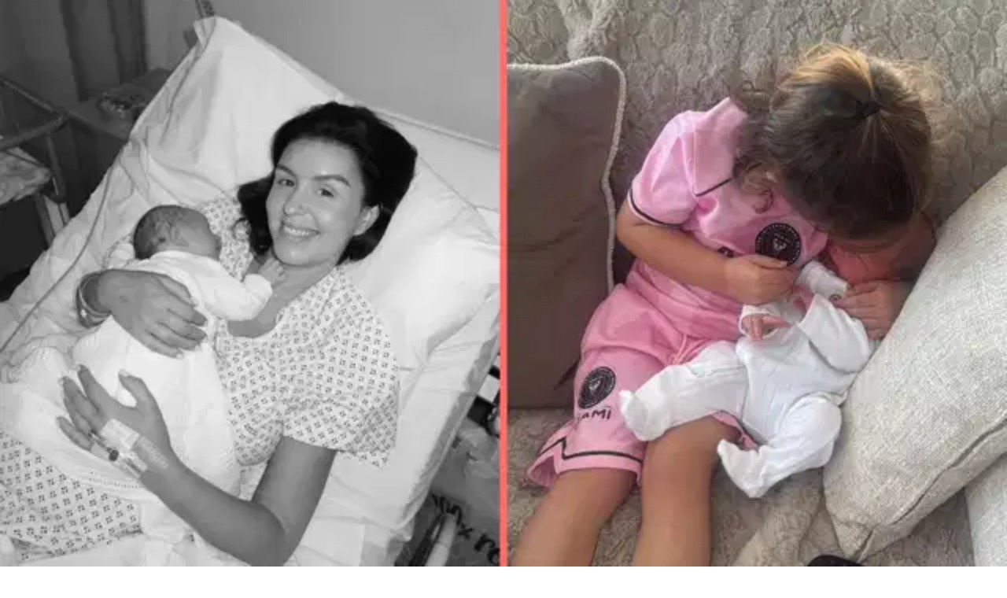

--- FILE ---
content_type: text/x-component
request_url: https://www.her.ie/author/katiemythen?_rsc=1jxkw
body_size: 49
content:
0:{"b":"OP30vnKQ9xnSS35viD_Up","f":[["children","author",["author",{"children":[["slug","katiemythen","c"],{"children":["__PAGE__",{}]}]}],null,[null,null],false]],"S":false}
